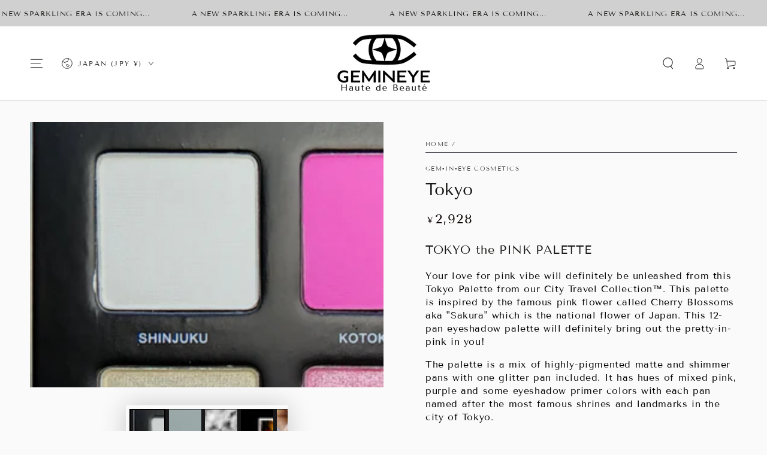

--- FILE ---
content_type: text/css
request_url: https://www.gemineyecosmetics.com/cdn/shop/t/11/assets/component-color-swatches.css?v=128638073195889574301673766644
body_size: -223
content:
.card__colors{z-index:2;position:relative;display:flex;flex-wrap:wrap;align-items:center;pointer-events:visible;gap:.6rem;padding-top:.5rem;padding-bottom:1rem}.card-article-info+.card__colors{margin-inline-start:auto}.cardcard-information__top .card__colors{justify-content:flex-end}.color-swatch{display:flex;justify-content:center;cursor:pointer;position:relative;width:1.4rem;height:1.4rem;border-radius:50%;backface-visibility:hidden;transition:transform var(--duration-default) ease}.card__colors--large{gap:.3rem}.card__colors--medium .color-swatch{width:1.8rem;height:1.8rem}.card__colors--large .color-swatch{width:2.6rem;height:2.6rem}.color-swatch:before,.color-swatch:after{content:"";position:absolute;width:100%;height:100%;border-radius:50%;transform:scale(.6);background-size:cover;background-color:var(--swatch-background-color);background-image:var(--swatch-background-image);transition:transform var(--duration-long) ease}.color-swatch:before{box-shadow:inset 0 0 0 .1rem rgb(var(--color-border))}.color-swatch.is-active:before,.color-swatch.is-active:after{transform:scale(1)}.color-swatch a{width:100%;height:100%;border-radius:50%;z-index:1;position:relative;display:flex;align-items:center;justify-content:center}.color-swatch a:before{content:"";z-index:2;position:absolute;width:.4rem;height:.4rem;border-radius:50%;background-color:rgb(var(--color-background));transform:scale(0);transition:transform var(--duration-long) ease}.card__colors--large .color-swatch a:before{width:.6rem;height:.6rem}.color-swatch.is-active a:before{transform:scale(1)}.card__colors .link{line-height:1}
/*# sourceMappingURL=/cdn/shop/t/11/assets/component-color-swatches.css.map?v=128638073195889574301673766644 */
